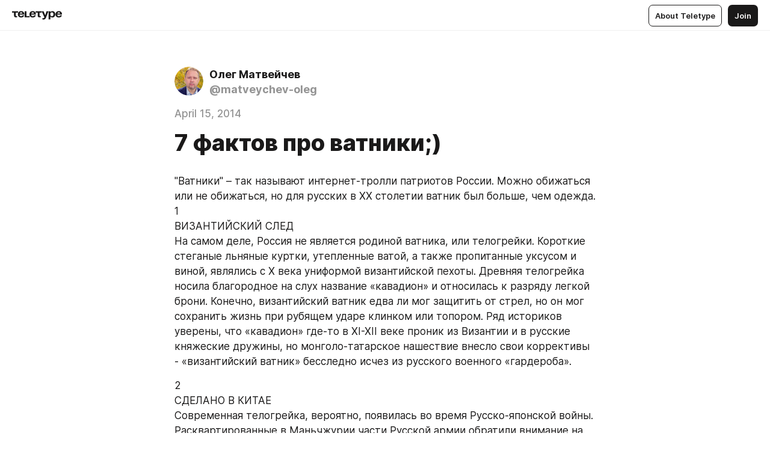

--- FILE ---
content_type: text/html
request_url: https://teletype.in/@matveychev-oleg/1065995.html
body_size: 12665
content:
<!DOCTYPE html>
<html  lang="en" data-theme="auto" data-head-attrs="lang,data-theme">

<head>
  
  <title>7 фактов про ватники;) — Teletype</title><meta http-equiv="content-type" content="text/html; charset=UTF-8"><meta name="viewport" content="width=device-width, initial-scale=1, user-scalable=no"><meta name="apple-mobile-web-app-capable" content="yes"><meta name="apple-mobile-web-app-status-bar-style" content="default"><meta name="theme-color" content="#FFFFFF"><meta property="og:url" content="https://teletype.in/@matveychev-oleg/1065995.html"><meta property="og:site_name" content="Teletype"><meta property="tg:site_verification" content="g7j8/rPFXfhyrq5q0QQV7EsYWv4="><meta property="fb:app_id" content="560168947526654"><meta property="fb:pages" content="124472808071141"><meta property="twitter:card" content="summary_large_image"><link rel="canonical" href="https://teletype.in/@matveychev-oleg/1065995.html"><link rel="alternate" href="https://teletype.in/@matveychev-oleg/1065995.html" hreflang="x-default"><link rel="icon" type="image/x-icon" href="/favicon.ico"><link rel="icon" type="image/svg+xml" href="https://teletype.in/static/favicon.f39059fb.svg"><link rel="apple-touch-icon" href="https://teletype.in/static/apple-touch-icon.39e27d32.png"><link rel="search" type="application/opensearchdescription+xml" title="Teletype" href="https://teletype.in/opensearch.xml"><script src="https://yandex.ru/ads/system/context.js" async></script><script type="application/javascript">window.yaContextCb = window.yaContextCb || []</script><meta name="format-detection" content="telephone=no"><meta property="og:type" content="article"><meta name="author" content="Олег Матвейчев"><meta name="description" content="&quot;Ватники&quot; – так называют интернет-тролли патриотов России. Можно обижаться или не обижаться, но для русских в XX столетии ватник был..."><meta property="author" content="Олег Матвейчев"><meta property="og:updated_time" content="2021-01-14T23:22:26.772Z"><meta property="og:title" content="7 фактов про ватники;)"><meta property="twitter:title" content="7 фактов про ватники;)"><meta property="og:description" content="&quot;Ватники&quot; – так называют интернет-тролли патриотов России. Можно обижаться или не обижаться, но для русских в XX столетии ватник был..."><meta property="twitter:description" content="&quot;Ватники&quot; – так называют интернет-тролли патриотов России. Можно обижаться или не обижаться, но для русских в XX столетии ватник был..."><meta property="og:image" content="https://teletype.in/files/3c/7d/3c7df00b-839d-43c9-a4d3-5f65d6ef1942.png"><meta property="twitter:image" content="https://teletype.in/files/3c/7d/3c7df00b-839d-43c9-a4d3-5f65d6ef1942.png"><meta property="og:image:type" content="image/png"><meta property="og:image:width" content="1200"><meta property="og:image:height" content="630"><meta property="article:author" content="Олег Матвейчев"><meta property="article:author_url" content="https://teletype.in/@matveychev-oleg"><meta property="article:published_time" content="2014-04-15T19:16:04.000Z"><meta property="article:modified_time" content="2021-01-14T23:22:26.772Z"><meta name="head:count" content="38"><script>window.__INITIAL_STATE__={"config":{"version":"4.41.13","app_version":"4.41.13-4102","build_number":4102,"app":{"name":"teletype","title":"Teletype","url":{"assets":"https:\u002F\u002Fteletype.in","media":"https:\u002F\u002Fteletype.in\u002Ffiles","site":"https:\u002F\u002Fteletype.in","api":"https:\u002F\u002Fteletype.in\u002Fapi","updater":"wss:\u002F\u002Fteletype.in\u002Fupdater","media_api":"https:\u002F\u002Fteletype.in\u002Fmedia"},"links":{"tos":"https:\u002F\u002Fjournal.teletype.in\u002Flegal","journal":"https:\u002F\u002Fjournal.teletype.in\u002F","privacy":"https:\u002F\u002Fjournal.teletype.in\u002Flegal-privacy","domains":"https:\u002F\u002Fjournal.teletype.in\u002Fdomains","features":"https:\u002F\u002Fjournal.teletype.in\u002Ffeatures","updates":"https:\u002F\u002Fjournal.teletype.in\u002F+updates","email":"mailbox@teletype.in","cloudtips":{"tos":"https:\u002F\u002Fstatic.cloudpayments.ru\u002Fdocs\u002FCloudTips\u002Fcloudtips_oferta_teletype.pdf","agreement":"https:\u002F\u002Fstatic.cloudpayments.ru\u002Fdocs\u002FCloudTips\u002Fcloudtips_agreement_teletype.pdf","policy":"https:\u002F\u002Fstatic.cloudpayments.ru\u002Fdocs\u002Fpolicy-cloudpayments.pdf"}},"service":{"metrika":"42100904","ga":"G-74SRE9LWC4","facebook_id":560168947526654,"facebook_pages":"124472808071141","facebook_redirect":"https:\u002F\u002Fteletype.in\u002F.fb-callback","google_id":"589698636327-74fehjo4inhlnkc237ulk51petqlem42.apps.googleusercontent.com","google_redirect":"https:\u002F\u002Fteletype.in\u002F.google-callback","vk_id":51923672,"vk_redirect":"https:\u002F\u002Fteletype.in\u002F.vk-callback","yandex_pay_id":"aca5092b-9bd5-4dd1-875e-0e0be05aff00","yandex_pay_env":"Production","yandex_pay_gw":"cloudpayments","yandex_pay_gw_id":null,"tg_iv":"g7j8\u002FrPFXfhyrq5q0QQV7EsYWv4=","tg_login":"TeletypeAppBot","tg_link":"https:\u002F\u002Ft.me\u002FTeletypeAppBot","twitch_id":"lxc0c8o0u0l42bo1smeno623bnlxhs","twitch_redirect":"https:\u002F\u002Fteletype.in\u002F.twitch-callback","apple_id":"in.teletype.web","apple_redirect":"https:\u002F\u002Fteletype.in\u002F.siwa","recaptcha":"6Lf-zgAVAAAAAJIxQX0tdkzpFySG2e607DdgqRF-","recaptcha_v2":"6Lfm6TEfAAAAAK_crKCAL3BUBLmdZnrsvOeTHMNj","yandes_pay_gw_id":""},"pushes":{"app_id":"9185fd40-8599-4ea3-a2e7-f4e88560970e","auto_register":false,"notify_button":false,"iframe_path":"pushes","subscribe_path":"pushes\u002Fsubscribe"},"domains":{"protocol":"http:","port":null},"articles_on_page":10,"max_users_topics":10,"max_menu_items":10,"max_user_blogs":5,"autosave_timeout":15000,"views_scrolls":null,"articles_reactions":{"default":["👍","👎"],"max_uniq":10},"comments":{"can_edit_period":300000,"autoupdate_period":15000,"max_depth":3,"compact_from":2,"thread_collapse":25,"whitelist":{"formats":["bold","italic","strike","code","link","code"],"items":["p","blockquote","pre","image","youtube","vimeo","rutube","vkvideo"]}},"media":{"accept":[{"ext":".jpg","type":"jpg","types":["image\u002Fjpeg"]},{"ext":".png","type":"png","types":["image\u002Fpng"]},{"ext":".gif","type":"gif","types":["image\u002Fgif"]}],"max_size":5242880,"max_userpic_size":1048576},"langs":{"aliases":{"ru":["ru","be","uk","ky","ab","mo","et","lv"],"en":["en"]},"default":"en"}},"data":{"ttl":{"account":60000,"blog_articles":600000,"app_settings":600000,"showcase":60000,"article":60000,"blog":5000,"search":5000,"unsplash":60000,"comments":15000,"notifications":60000,"emoji":10000000}}},"domain":null,"timezone":0,"lid":"ba462134-9899-535a-b933-596577422c93","url":"https:\u002F\u002Fteletype.in\u002F@matveychev-oleg\u002F1065995.html","account":{"_loading":false,"id":null,"blog_id":null,"blogs":null,"uri":null,"name":null,"userpic":null,"lang":null,"darkmode":null,"can_create_blog":null,"tfa_enabled":null,"popup_open":false,"wallet":{"loaded":false,"enabled":false,"available":false,"card":null,"balance":null,"receiver":null,"donations":{"params":{"from_date":null,"to_date":null,"blog_id":null},"total":0,"amount":0,"list":[]},"transactions":{"params":{"from_date":null,"to_date":null},"total":0,"amount":0,"list":[]},"payouts":{"params":{"from_date":null,"to_date":null},"total":0,"amount":0,"list":[]},"payout":{"open":false}}},"langs":{"lang":"en"},"app_settings":{"data":{"ad":{"params":{"article-under-text":{"id":"R-A-2565196-12","el":true,"disabled":true,"disableAdult":true,"exclude":[4102528]},"feed-article-under-text":{"id":"R-A-2565196-3","el":true},"article-floor":{"disabled":true,"type":"floorAd","platform":"touch","timeout":5000,"exclude":[4102528]},"blog-floor":{"disabled":true,"type":"floorAd","platform":"touch","timeout":5000,"exclude":[4102528]},"main-floor":{"disabled":true,"type":"floorAd","platform":"touch","timeout":10000},"blog-list":{"id":"R-A-2565196-13","el":true,"every":6,"start":1,"disableAdult":true,"exclude":[4102528]},"main-list":{"id":"R-A-2565196-14","el":true,"every":4},"main-trending-list":{"id":"R-A-2565196-14","disabled":true,"el":true,"every":4,"start":4},"main-following-list":{"id":"R-A-2565196-15","disabled":true,"el":true,"every":4,"start":4},"main-feed":{"id":"R-A-2565196-16","disabled":false,"type":"feed","el":true,"start":4,"every":0,"feedCardCount":4,"mobile":{"feedCardCount":4}},"article-feed":{"id":"R-A-2565196-17","disabled":false,"type":"feed","el":true,"feedCardCount":4,"disableAdult":true,"exclude":[4102528]},"article-above-text":{"id":"R-A-2565196-18","disabled":false,"el":true,"disableAdult":true,"exclude":[4102528]}},"exclude":[4102528]},"updater":{"enabled":true},"example_blogs":[65,71297,111029],"unsplash":[{"url":"https:\u002F\u002Fimages.unsplash.com\u002Fphoto-1505954137021-b6bf5a131a7b?crop=entropy&cs=srgb&fm=jpg&ixid=M3w2MzEyfDB8MXxyYW5kb218fHx8fHx8fHwxNzY4ODgxNjAwfA&ixlib=rb-4.1.0&q=85","author":"Mike L","link":"https:\u002F\u002Funsplash.com\u002F@mikeliaophotography"}],"giphy":["https:\u002F\u002Fmedia4.giphy.com\u002Fmedia\u002Fv1.Y2lkPTU2YzQ5Mjdld2hxbXoybWQ0a2M3ZzltZmNyaHBqbjgzNnh3cWUxc3FzbXdmYnQweSZlcD12MV9naWZzX2dpZklkJmN0PWc\u002F14SAx6S02Io1ThOlOY\u002Fgiphy.gif","https:\u002F\u002Fmedia1.giphy.com\u002Fmedia\u002Fv1.Y2lkPTU2YzQ5MjdlaG5rN3lkMW1oOWpodXNnZGU2dmwyYnJrd2hlMmo1emlvbjEyOTZ1ZiZlcD12MV9naWZzX2dpZklkJmN0PWc\u002FLdOyjZ7io5Msw\u002Fgiphy.gif","https:\u002F\u002Fmedia1.giphy.com\u002Fmedia\u002Fv1.Y2lkPTU2YzQ5MjdlbjF5dTN3NTM0MTdya2x6MHU0dnNza3NudGVxbWR5dGN0Ynl5OWV3YSZlcD12MV9naWZzX2dpZklkJmN0PWc\u002FlptjRBxFKCJmFoibP3\u002Fgiphy-downsized.gif","https:\u002F\u002Fmedia1.giphy.com\u002Fmedia\u002Fv1.Y2lkPTU2YzQ5MjdlenlnaGFiejF6OGpsbXNxMDh6ZzFvZzBnOHQwemtnNzBqN2lwZ2VnbyZlcD12MV9naWZzX2dpZklkJmN0PWc\u002FLCdPNT81vlv3y\u002Fgiphy-downsized.gif","https:\u002F\u002Fmedia4.giphy.com\u002Fmedia\u002Fv1.Y2lkPTU2YzQ5MjdlajJxOGZwbHJ3bHNobzgwMWNzbDA4dnNzMXZvdnd3dnk2NWx2aWtucyZlcD12MV9naWZzX2dpZklkJmN0PWc\u002FbPdI2MXEbnDUs\u002Fgiphy.gif","https:\u002F\u002Fmedia4.giphy.com\u002Fmedia\u002Fv1.Y2lkPTU2YzQ5MjdlYnp2azkzY214aHAxY211cHVhM2pqdTBkYWx6NGFpb2FvdzlqN3BkbiZlcD12MV9naWZzX2dpZklkJmN0PWc\u002FEXmE33UEtfuQo\u002Fgiphy.gif","https:\u002F\u002Fmedia4.giphy.com\u002Fmedia\u002Fv1.Y2lkPTU2YzQ5MjdlZ3ZyODd2d2s1NHlhZjR4NGIzNW45ZHBicWdrNDhxZGpwc2ZqcHlvYiZlcD12MV9naWZzX2dpZklkJmN0PWc\u002FJLELwGi2ksYTu\u002Fgiphy.gif","https:\u002F\u002Fmedia3.giphy.com\u002Fmedia\u002Fv1.Y2lkPTU2YzQ5Mjdla3plYzZ2bDR5em9xYzh2YzNyMmwwODJzNG1veGxtZGtnN3I0eTQzciZlcD12MV9naWZzX2dpZklkJmN0PWc\u002F56t3lKn4Xym0DQ2Zn7\u002Fgiphy-downsized.gif","https:\u002F\u002Fmedia1.giphy.com\u002Fmedia\u002Fv1.Y2lkPTU2YzQ5MjdlbTMxYTl4ZGZzNHZ2cndwbjYyaDd1M25ocWVwa2lnbHNzM2RwMXBvYyZlcD12MV9naWZzX2dpZklkJmN0PWc\u002F3Jhdg8Qro5kMo\u002Fgiphy.gif","https:\u002F\u002Fmedia4.giphy.com\u002Fmedia\u002Fv1.Y2lkPTU2YzQ5MjdlcGluMnVtMXg2M2ZkZXNnbjRubmE2cTFsMnA4cGNxOGM2dTRnZG1oaCZlcD12MV9naWZzX2dpZklkJmN0PWc\u002F3osxYamKD88c6pXdfO\u002Fgiphy.gif","https:\u002F\u002Fmedia0.giphy.com\u002Fmedia\u002Fv1.Y2lkPTU2YzQ5MjdlZmI1a3BqcmU0OWlvNnAyaTNodjZzNGVlNDZ4a29kNTVjcXMzN2JuaCZlcD12MV9naWZzX2dpZklkJmN0PWc\u002FMOMKdGBAWJDmkYtBUW\u002Fgiphy-downsized.gif"],"_loadTime":1768882889798},"loading":null},"articles":{"items":{"2886716":{"id":2886716,"uri":"1065995.html","created_at":"2014-04-15T19:16:04.000Z","published_at":"2014-04-15T19:16:04.000Z","last_edited_at":"2021-01-14T23:22:26.772Z","title":"7 фактов про ватники;)","text":"\u003Cdocument\u003E\n\u003Cp\u003E&quot;Ватники&quot; – так называют интернет-тролли патриотов России. Можно обижаться или не обижаться, но для русских в XX столетии ватник был больше, чем одежда.\n1\nВИЗАНТИЙСКИЙ СЛЕД\nНа самом деле, Россия не является родиной ватника, или телогрейки. Короткие стеганые льняные куртки, утепленные ватой, а также пропитанные уксусом и виной, являлись с X века униформой византийской пехоты. Древняя телогрейка носила благородное на слух название «кавадион» и относилась к разряду легкой брони. Конечно, византийский ватник едва ли мог защитить от стрел, но он мог сохранить жизнь при рубящем ударе клинком или топором. Ряд историков уверены, что «кавадион» где-то в XI-XII веке проник из Византии и в русские княжеские дружины, но монголо-татарское нашествие внесло свои коррективы - «византийский ватник» бесследно исчез из русского военного «гардероба».\u003C\u002Fp\u003E\n\u003Cp\u003E2\nСДЕЛАНО В КИТАЕ\nСовременная телогрейка, вероятно, появилась во время Русско-японской войны. Расквартированные в Маньчжурии части Русской армии обратили внимание на удобные и теплые ватные куртки местных жителей и решили закупить их у местных торговцев. После демобилизации китайские душегрейки разошлись по всей Российской империи, заложив тем самым основы для настоящего «ватного культа». Позднее ватники фрагментарно использовались как в Первой мировой, так и Гражданской войнах, но до настоящего народного признания было еще далеко.\u003C\u002Fp\u003E\n\u003Cp\u003E3\nСТАНДАРТИЗАЦИЯ\nОсенью 1932 года комитет по стандартизации Народного комиссариата легкой промышленности СССР вводит стандарт ватника: «Телогрейка — куртка ватная однобортная, прямого покроя, застёгивается по борту доверху на 4 пуговицы имеющимися в левом борте четырьмя пришивными петлями (шлевками). Полы прямые без вытачек, с боковыми накладными карманами, простёганные сквозь верх, вату и подкладку параллельными долевыми машинными строчками. Расстояние между простёжками 6 см. Спинка прямая, цельная или с долевым швом посередине, на талии стягивается затяжниками с металлической пряжкой. Простёжка спинки одинакова с полой. Воротник стоячий мягкий, застёгивается на одну пуговицу шлевкой, пришитою к левому его концу. Высота воротника — 3 см. Рукава одношовные, заканчиваются внизу небольшой шлицей и манжетами, застёгивающимися на одну пуговицу шлевкой, пришитой к концу верхней половинки манжета». Власти СССР увидели в ватнике идеальную одежду, которая функциональна как для работы, так и для войны. В 1932 году телогрейки фактически становятся форменной одеждой для строителей Беломорканала.\u003C\u002Fp\u003E\n\u003Cp\u003E4\nОДЕЖДА БОСЯКОВ\nЭто уже не был «китайский» ватник. По большому счету «стандартизированная» телогрейка представляла собой некий «коктейль», в который в качестве «ингредиентов» включил в себя «азиатский» прототип, так называемую «сибирку» (короткий кафтан), популярную среди купцов на рубеже веков и так называемый волан, который был в своем роде форменной одеждой ямщиков. Вот как описывал этот предмет одежды Гиляровский: «Сытые, в своих нелепых воланах дорогого сукна, подпоясанные шитыми шелковыми поясами, лихачи смотрят гордо на проходящую публику … Воланы явились в те давно забытые времена, когда сердитый барин бил кулаком и пинал ногами в спину своего крепостного кучера.\u003C\u002Fp\u003E\n\u003Cp\u003EТогда волан, до уродства набитый ватой, спасал кучера от увечья…» Интересно, что воланы стали «униформой» у знаменитых волжских босяков, а затем и у разного рода бродяг и лихих людей. Ватник хорошо смягчал удары в драках, мог сберечь от удара ножом и, кроме того, не стеснял движений, что было важно для уличных ловкачей.\u003C\u002Fp\u003E\n\u003Cp\u003E5\nОДЕЖДА ПОБЕДИТЕЛЯ\nОднако руководители страны меньше всего хотели, чтобы ватники ассоциировались с одеждой заключенных или лихих людей. В 1930-ые годы телогрейки начинают продвигаться через кинематограф. Например, в культовом фильме «Чапаев» в ватниках щеголяют Анка и Петька, демонстрируя тем самые «универсальность» этой одежды. Появляются ватники и в других тогдашних «блокбастерах». Однако, по сути дела, промо в массовой культуре не смогло реабилитировать ватник и сделать его национальной одеждой. Только Великая Отечественная война превратила телогрейку в настоящий культ, сделав ее одеждой победителей. Именно в телогрейке поднималась советская страна из послевоенной разрухи — вырастали новые города, создавалась советская империя. Надо сказать, что со временем у ватника по функциональности появилось огромное количество конкурентов, но все равно его можно было найти в гардеробе как и профессора университета, так и деревенского пастуха.\u003C\u002Fp\u003E\n\u003Cp\u003E6\nОДЕЖДА ЗАКЛЮЧЕННЫХ\nПосле войны ватники долго не выходили из моды, но самое широкое распространение телогрейки в послевоенное время получили в лагерях. Они служили заключенным верой и правдой. Внутренние и внешние карманы позволяли осужденным держать при себе особо ценные вещи, ватник служил и подушкой, и одеялом. Лагерная спецодежда &quot;с номерком&quot; стала с того времени отличительным маркером заключенных или ссыльных. В телогрейках на фото можно встретить и Солженицына, и Шаламова, и Бродского.\u003C\u002Fp\u003E\n\u003Cp\u003E7\nВТОРОЕ ДЫХАНИЕ\nСегодня ватники почти не носят. Возможно, это связано с негативным контекстом, в котором ватники снова появились в конце 70-х годов. Тогда люди в ватниках приезжали в Москву из Поволжья и Казани. Их боялись и старались с ними не связываться. На спинах ценителей стеганых курток были написаны названия банд, к которым они принадлежали. Казанские гопники ехали в Москву на заработки. Работа предполагала возможное применение цепей и арматур, ватник был идеальной одеждой для «махачей», он не сковывал движений, амортизировал удары. Надо сказать, что хотя мода писать и рисовать на спинах телогреек пришла с «зоны», в народном исполнении она могла быть представлена и номерами известных хоккеистов.\u003C\u002Fp\u003E\n\u003Cp\u003EМы верим, что мода на ватник возвратится. Неслучайно, что на открытии победоносной Олимпиады в Сочи российская делегация вышла в стилизованных телогрейках. На волне троллинга, когда огромное количество людей стали называть патриотов ватниками. Это было отличное проявление самоиронии. Вероятно также, что в коллективном бессознательном ватник играл некую объединительную роль, став неким талисманом, архетипом могущества.\u003C\u002Fp\u003E\n\u003Cp\u003Ehttp:\u002F\u002Frussian7.ru\u002F2014\u002F03\u002F7-faktov-o-vatnike\u002F\u003C\u002Fp\u003E\n\u003Ctags\u003E\n\u003Ctag\u003Evia_ljapp\u003C\u002Ftag\u003E\n\u003Ctag\u003Eистория\u003C\u002Ftag\u003E\n\u003C\u002Ftags\u003E\n\u003C\u002Fdocument\u003E","cut_text":"\"Ватники\" – так называют интернет-тролли патриотов России. Можно обижаться или не обижаться, но для русских в XX столетии ватник был больше, чем одежда. 1 ВИЗАНТИЙСКИЙ СЛЕД На самом деле, Россия не является родиной ватника, или телогрейки. Короткие стеганые льняные куртки, утепленные ватой, а также пропитанные уксусом и виной, являлись с X века униформой византийской пехоты. Древняя телогрейка носила благородное на слух название «кавадион» и относилась к разряду легкой брони. Конечно, византийский ватник едва ли мог защитить от стрел, но он мог сохранить жизнь при рубящем ударе клинком или топором. Ряд историков уверены, что «кавадион» где-то в XI-XII веке проник из Византии и в русские княжеские дружины, но монголо-татарское нашествие...","cut_image":null,"cut_article_id":null,"sharing_title":null,"sharing_text":"\"Ватники\" – так называют интернет-тролли патриотов России. Можно обижаться или не обижаться, но для русских в XX столетии ватник был...","sharing_image":"https:\u002F\u002Fteletype.in\u002Ffiles\u002F3c\u002F7d\u002F3c7df00b-839d-43c9-a4d3-5f65d6ef1942.png","sharing_type":"text","comments_enabled":true,"reactions_enabled":true,"subscriptions_enabled":true,"donations_disabled":null,"reposts_enabled":true,"related_enabled":true,"sharing_enabled":true,"is_post":false,"visibility":"all","allow_indexing":true,"adult":false,"heading_style":{},"views":null,"comments":0,"reactions":0,"reposts":0,"author_id":524511,"creator_id":524511,"author":{"id":524511,"uri":"matveychev-oleg","domain":null,"domain_https":false,"name":"Олег Матвейчев","userpic":"https:\u002F\u002Fteletype.in\u002Ffiles\u002F87\u002F4b\u002F874bb206-65b7-4bfc-ae8c-f458d23d7427.jpeg","list_style":null,"verified":false,"comments_enabled":true,"reactions_enabled":true,"reposts_enabled":true,"related_enabled":true,"show_teammates":true},"creator":{"id":524511,"uri":"matveychev-oleg","domain":null,"domain_https":false,"name":"Олег Матвейчев","userpic":"https:\u002F\u002Fteletype.in\u002Ffiles\u002F87\u002F4b\u002F874bb206-65b7-4bfc-ae8c-f458d23d7427.jpeg","verified":false},"topics":null,"articles_mentions":[],"_loadTime":1768882889808}},"loading":false,"related":{},"donations":{"article_id":null,"data":null,"_loadTime":0}},"error":null,"defer":null,"inited":false,"user_ga":null,"user_ym":null,"dom":{"screens":{"medium":false,"tablet":false,"mobile":false},"darkmode":false,"is_safari":false},"feed":{"following":[],"trending":[],"trending_widget":[],"featured_blogs":[]},"articles_reactions":{"items":{},"loading":false},"articles_reposts":{"items":[]},"comments":{"loading":false,"items":{},"info":{}},"blogs":{"items":[],"blocked_teammates":[],"blocked_users":[],"subscribed_users":{"blog_id":null,"total":0,"list":[]},"subscriptions_users":{"blog_id":null,"total":0,"list":[]},"donations":{"blog_id":null,"stats":null,"data":null,"_loadTime":0},"settings":{"items":[],"suggests":{"teammates":[],"topics":[]},"tfa_list":[],"settings":{"open":false,"blog_id":null,"section":null},"new_blog":{"open":false}}},"blog_articles":{"loading":false,"items":{}},"search":{"loading":{"search":false,"suggest":false},"search":{"query":"","blog_id":null,"articles":[],"blogs":[],"offset":{"blogs":0,"articles":0},"total":{"blogs":0,"articles":0}},"suggest":[]},"drafts":{"items":[]},"imports":{"items":[],"loading":false},"emojis":{"data":[],"loading":null,"loadTime":0,"query":""},"varlamov":{"footer":[],"trending":[],"youtube":[],"socials":{},"about":{},"editorial":{},"banners":null,"donations":null,"_full":null,"_loaded":false,"_loadTime":0}};window.__PUBLIC_PATH__='https://teletype.in/';</script><link rel="modulepreload" crossorigin href="https://teletype.in/static/Article.c8d8b299.js"><link rel="stylesheet" href="https://teletype.in/static/Article.3e027f09.css"><link rel="modulepreload" crossorigin href="https://teletype.in/static/AD.9a634925.js"><link rel="stylesheet" href="https://teletype.in/static/AD.9ea140df.css"><link rel="modulepreload" crossorigin href="https://teletype.in/static/meta.d9ace638.js"><link rel="stylesheet" href="https://teletype.in/static/meta.d702ecc6.css"><link rel="modulepreload" crossorigin href="https://teletype.in/static/ArticleCard.5f47752f.js"><link rel="stylesheet" href="https://teletype.in/static/ArticleCard.d179f8e6.css">
  <script type="module" crossorigin src="https://teletype.in/static/index.840c5e98.js"></script>
  <link rel="stylesheet" href="https://teletype.in/static/index.d1a8877c.css">
</head>

<body  class="" style="" data-head-attrs="class,style"><div id="app" style=""><div class="layout" data-v-21f40ab0><div class="menu" data-v-21f40ab0 data-v-658d3930><div class="menu__backdrop" data-v-658d3930></div><div class="menu__content" style="" data-v-658d3930><div class="menu__item" data-v-658d3930><a href="https://teletype.in/" class="menu__logo_image" data-v-658d3930><!--[--><svg xmlns="http://www.w3.org/2000/svg" width="84" height="16" fill="currentColor" viewBox="0 0 84 16" data-v-658d3930><path d="M0 1.288v2.11h3.368v5.18c0 2.302 1.368 2.782 3.367 2.782 1.263 0 1.79-.192 1.79-.192V9.153s-.316.096-.948.096c-.947 0-1.263-.288-1.263-1.15V3.397h3.579v-2.11H0Zm9.674 4.988c0 2.916 1.789 5.275 5.472 5.275 4.526 0 5.157-3.549 5.157-3.549h-2.947s-.315 1.535-2.104 1.535c-1.768 0-2.484-1.151-2.61-2.686h7.745s.021-.345.021-.575C20.408 3.36 18.746 1 15.146 1c-3.599 0-5.472 2.36-5.472 5.276Zm5.472-3.262c1.453 0 2.042.883 2.232 2.11h-4.652c.252-1.227.968-2.11 2.42-2.11Zm14.098 6.139h-5.367V1.288H20.93v9.976h8.314v-2.11Zm-.33-2.877c0 2.916 1.789 5.275 5.472 5.275 4.526 0 5.157-3.549 5.157-3.549h-2.947s-.315 1.535-2.104 1.535c-1.768 0-2.484-1.151-2.61-2.686h7.745s.021-.345.021-.575C39.648 3.36 37.986 1 34.386 1c-3.599 0-5.472 2.36-5.472 5.276Zm5.472-3.262c1.453 0 2.042.883 2.231 2.11h-4.651c.252-1.227.968-2.11 2.42-2.11Zm4.937-1.726v2.11h3.367v5.18c0 2.302 1.369 2.782 3.368 2.782 1.263 0 1.79-.192 1.79-.192V9.153s-.316.096-.948.096c-.947 0-1.263-.288-1.263-1.15V3.397h3.578v-2.11h-9.892Zm21.153 0H57.32l-2.168 6.58-2.673-6.58H49.32l4.42 9.976c-.421.92-.842 1.438-1.895 1.438a5.269 5.269 0 0 1-1.368-.191v2.206s.842.287 1.895.287c2.21 0 3.346-1.17 4.21-3.453l3.893-10.263Zm.312 13.429h2.947v-4.509h.105s.947 1.343 3.262 1.343c3.157 0 4.736-2.494 4.736-5.275C71.838 3.494 70.259 1 67.102 1c-2.42 0-3.368 1.63-3.368 1.63h-.105V1.289h-2.841v13.429Zm2.841-8.441c0-1.804.842-3.262 2.631-3.262 1.79 0 2.631 1.458 2.631 3.262 0 1.803-.842 3.261-2.63 3.261-1.79 0-2.632-1.458-2.632-3.261Zm8.637 0c0 2.916 1.789 5.275 5.472 5.275 4.525 0 5.157-3.549 5.157-3.549h-2.947s-.316 1.535-2.105 1.535c-1.768 0-2.483-1.151-2.61-2.686h7.746S83 6.506 83 6.276C83 3.36 81.337 1 77.738 1c-3.6 0-5.472 2.36-5.472 5.276Zm5.472-3.262c1.452 0 2.042.883 2.231 2.11h-4.651c.252-1.227.968-2.11 2.42-2.11Z"></path></svg><!--]--></a></div><div class="menu__split" data-v-658d3930></div><div class="menu__item" data-v-658d3930><!--[--><!----><div class="menu__buttons" data-v-658d3930><!--[--><!--]--><a href="https://teletype.in/about" class="button m_display_inline" data-v-658d3930 data-v-278085c1><!--[--><div class="button__content" data-v-278085c1><!--[--><!----><!--[--><span class="button__text" data-v-278085c1>About Teletype</span><!--]--><!----><!--]--></div><!----><!----><!--]--></a><a href="https://teletype.in/login?redir=/@matveychev-oleg/1065995.html" class="button m_type_filled m_display_inline" type="filled" data-v-658d3930 data-v-278085c1><!--[--><div class="button__content" data-v-278085c1><!--[--><!----><!--[--><span class="button__text" data-v-278085c1>Join</span><!--]--><!----><!--]--></div><!----><!----><!--]--></a><!----><!--[--><!--]--><!----><!----><!--[--><!--]--></div><!--]--></div></div><!----></div><div class="layout__content m_main article" data-v-21f40ab0><div class="article__container m_main" itemscope itemtype="http://schema.org/Article" data-v-21f40ab0><div class="article__section" data-v-21f40ab0><div id="bnr-article-above-text-0" data-index="0" class="bnr article__banner" style="" data-v-21f40ab0 data-v-7789da1a><!----></div></div><header class="article__header" data-v-21f40ab0><div class="article__status" data-v-21f40ab0><!----><!----></div><div class="article__author" data-v-21f40ab0><a href="https://teletype.in/@matveychev-oleg" class="article__author_link" data-v-21f40ab0><!--[--><div class="userpic m_size_auto article__author_userpic" data-v-21f40ab0 data-v-42729300><div class="userpic__pic" style="background-image:url(&#39;https://teletype.in/files/87/4b/874bb206-65b7-4bfc-ae8c-f458d23d7427.jpeg&#39;);" data-v-42729300></div></div><div class="article__author_content" data-v-21f40ab0><div class="article__author_name" data-v-21f40ab0><span class="article__author_name_value" data-v-21f40ab0>Олег Матвейчев</span><!----></div><div class="article__author_username" data-v-21f40ab0>@matveychev-oleg</div></div><!--]--></a><div class="article__author_actions" data-v-21f40ab0><!----><!----></div></div><div class="article__badges" data-v-21f40ab0><!----><div class="article__badges_item" data-v-21f40ab0>April 15, 2014</div></div><h1 class="article__header_title" itemprop="headline" data-v-21f40ab0>7 фактов про ватники;)</h1></header><article class="article__content text" itemprop="articleBody" data-v-21f40ab0><!--[--><p data-node-id="1"><!----><!--[--><!--]--><!--[-->&quot;Ватники&quot; – так называют интернет-тролли патриотов России. Можно обижаться или не обижаться, но для русских в XX столетии ватник был больше, чем одежда.<br>1<br>ВИЗАНТИЙСКИЙ СЛЕД<br>На самом деле, Россия не является родиной ватника, или телогрейки. Короткие стеганые льняные куртки, утепленные ватой, а также пропитанные уксусом и виной, являлись с X века униформой византийской пехоты. Древняя телогрейка носила благородное на слух название «кавадион» и относилась к разряду легкой брони. Конечно, византийский ватник едва ли мог защитить от стрел, но он мог сохранить жизнь при рубящем ударе клинком или топором. Ряд историков уверены, что «кавадион» где-то в XI-XII веке проник из Византии и в русские княжеские дружины, но монголо-татарское нашествие внесло свои коррективы - «византийский ватник» бесследно исчез из русского военного «гардероба».<!--]--></p><p data-node-id="2"><!----><!--[--><!--]--><!--[-->2<br>СДЕЛАНО В КИТАЕ<br>Современная телогрейка, вероятно, появилась во время Русско-японской войны. Расквартированные в Маньчжурии части Русской армии обратили внимание на удобные и теплые ватные куртки местных жителей и решили закупить их у местных торговцев. После демобилизации китайские душегрейки разошлись по всей Российской империи, заложив тем самым основы для настоящего «ватного культа». Позднее ватники фрагментарно использовались как в Первой мировой, так и Гражданской войнах, но до настоящего народного признания было еще далеко.<!--]--></p><p data-node-id="3"><!----><!--[--><!--]--><!--[-->3<br>СТАНДАРТИЗАЦИЯ<br>Осенью 1932 года комитет по стандартизации Народного комиссариата легкой промышленности СССР вводит стандарт ватника: «Телогрейка — куртка ватная однобортная, прямого покроя, застёгивается по борту доверху на 4 пуговицы имеющимися в левом борте четырьмя пришивными петлями (шлевками). Полы прямые без вытачек, с боковыми накладными карманами, простёганные сквозь верх, вату и подкладку параллельными долевыми машинными строчками. Расстояние между простёжками 6 см. Спинка прямая, цельная или с долевым швом посередине, на талии стягивается затяжниками с металлической пряжкой. Простёжка спинки одинакова с полой. Воротник стоячий мягкий, застёгивается на одну пуговицу шлевкой, пришитою к левому его концу. Высота воротника — 3 см. Рукава одношовные, заканчиваются внизу небольшой шлицей и манжетами, застёгивающимися на одну пуговицу шлевкой, пришитой к концу верхней половинки манжета». Власти СССР увидели в ватнике идеальную одежду, которая функциональна как для работы, так и для войны. В 1932 году телогрейки фактически становятся форменной одеждой для строителей Беломорканала.<!--]--></p><p data-node-id="4"><!----><!--[--><!--]--><!--[-->4<br>ОДЕЖДА БОСЯКОВ<br>Это уже не был «китайский» ватник. По большому счету «стандартизированная» телогрейка представляла собой некий «коктейль», в который в качестве «ингредиентов» включил в себя «азиатский» прототип, так называемую «сибирку» (короткий кафтан), популярную среди купцов на рубеже веков и так называемый волан, который был в своем роде форменной одеждой ямщиков. Вот как описывал этот предмет одежды Гиляровский: «Сытые, в своих нелепых воланах дорогого сукна, подпоясанные шитыми шелковыми поясами, лихачи смотрят гордо на проходящую публику … Воланы явились в те давно забытые времена, когда сердитый барин бил кулаком и пинал ногами в спину своего крепостного кучера.<!--]--></p><p data-node-id="5"><!----><!--[--><!--]--><!--[-->Тогда волан, до уродства набитый ватой, спасал кучера от увечья…» Интересно, что воланы стали «униформой» у знаменитых волжских босяков, а затем и у разного рода бродяг и лихих людей. Ватник хорошо смягчал удары в драках, мог сберечь от удара ножом и, кроме того, не стеснял движений, что было важно для уличных ловкачей.<!--]--></p><p data-node-id="6"><!----><!--[--><!--]--><!--[-->5<br>ОДЕЖДА ПОБЕДИТЕЛЯ<br>Однако руководители страны меньше всего хотели, чтобы ватники ассоциировались с одеждой заключенных или лихих людей. В 1930-ые годы телогрейки начинают продвигаться через кинематограф. Например, в культовом фильме «Чапаев» в ватниках щеголяют Анка и Петька, демонстрируя тем самые «универсальность» этой одежды. Появляются ватники и в других тогдашних «блокбастерах». Однако, по сути дела, промо в массовой культуре не смогло реабилитировать ватник и сделать его национальной одеждой. Только Великая Отечественная война превратила телогрейку в настоящий культ, сделав ее одеждой победителей. Именно в телогрейке поднималась советская страна из послевоенной разрухи — вырастали новые города, создавалась советская империя. Надо сказать, что со временем у ватника по функциональности появилось огромное количество конкурентов, но все равно его можно было найти в гардеробе как и профессора университета, так и деревенского пастуха.<!--]--></p><p data-node-id="7"><!----><!--[--><!--]--><!--[-->6<br>ОДЕЖДА ЗАКЛЮЧЕННЫХ<br>После войны ватники долго не выходили из моды, но самое широкое распространение телогрейки в послевоенное время получили в лагерях. Они служили заключенным верой и правдой. Внутренние и внешние карманы позволяли осужденным держать при себе особо ценные вещи, ватник служил и подушкой, и одеялом. Лагерная спецодежда &quot;с номерком&quot; стала с того времени отличительным маркером заключенных или ссыльных. В телогрейках на фото можно встретить и Солженицына, и Шаламова, и Бродского.<!--]--></p><p data-node-id="8"><!----><!--[--><!--]--><!--[-->7<br>ВТОРОЕ ДЫХАНИЕ<br>Сегодня ватники почти не носят. Возможно, это связано с негативным контекстом, в котором ватники снова появились в конце 70-х годов. Тогда люди в ватниках приезжали в Москву из Поволжья и Казани. Их боялись и старались с ними не связываться. На спинах ценителей стеганых курток были написаны названия банд, к которым они принадлежали. Казанские гопники ехали в Москву на заработки. Работа предполагала возможное применение цепей и арматур, ватник был идеальной одеждой для «махачей», он не сковывал движений, амортизировал удары. Надо сказать, что хотя мода писать и рисовать на спинах телогреек пришла с «зоны», в народном исполнении она могла быть представлена и номерами известных хоккеистов.<!--]--></p><p data-node-id="9"><!----><!--[--><!--]--><!--[-->Мы верим, что мода на ватник возвратится. Неслучайно, что на открытии победоносной Олимпиады в Сочи российская делегация вышла в стилизованных телогрейках. На волне троллинга, когда огромное количество людей стали называть патриотов ватниками. Это было отличное проявление самоиронии. Вероятно также, что в коллективном бессознательном ватник играл некую объединительную роль, став неким талисманом, архетипом могущества.<!--]--></p><p data-node-id="10"><!----><!--[--><!--]--><!--[-->http://russian7.ru/2014/03/7-faktov-o-vatnike/<!--]--></p><div class="tt-tags" data-node-id="11"><!----><!--[--><!--]--><!--[--><a href="https://teletype.in/@matveychev-oleg?search=%23via_ljapp" class="tt-tag" itemprop="about" data-node-id="12"><!--[-->#via_ljapp<!--]--></a><a href="https://teletype.in/@matveychev-oleg?search=%23%D0%B8%D1%81%D1%82%D0%BE%D1%80%D0%B8%D1%8F" class="tt-tag" itemprop="about" data-node-id="13"><!--[-->#история<!--]--></a><!--]--></div><!--]--></article><!----><div class="articleInfo m_text article__info" data-v-21f40ab0 data-v-21587e5e><!----><!--[--><!--[--><div class="articleInfo-info" data-v-21587e5e><a href="https://teletype.in/@matveychev-oleg" class="articleInfo-item m_link" data-v-21587e5e><!--[--><span class="articleInfo-text" data-v-21587e5e>Олег Матвейчев</span><!--]--></a></div><!----><!----><!----><!----><!----><!--]--><!--[--><!----><div class="articleInfo-info" data-v-21587e5e><div class="articleInfo-item" data-v-21587e5e><span class="articleInfo-text" data-v-21587e5e>April 15, 2014, 19:16</span></div></div><!----><!----><!----><!----><!--]--><!--[--><!----><!----><div class="articleInfo-info" data-v-21587e5e><div class="articleInfo-item" data-v-21587e5e><!----><span class="articleInfo-text" data-v-21587e5e>0</span><span data-v-21587e5e> views</span></div></div><!----><!----><!----><!--]--><!--[--><!----><!----><!----><!----><div class="articleInfo-info" data-v-21587e5e><div class="articleInfo-item" data-v-21587e5e><!----><span class="articleInfo-text" data-v-21587e5e>0</span><span data-v-21587e5e> reactions</span></div></div><!----><!--]--><!--[--><!----><!----><!----><div class="articleInfo-info" data-v-21587e5e><div class="articleInfo-item" data-v-21587e5e><!----><span class="articleInfo-text" data-v-21587e5e>0</span><span data-v-21587e5e> replies</span></div></div><!----><!----><!--]--><!--[--><!----><!----><!----><!----><!----><div class="articleInfo-info" data-v-21587e5e><div class="articleInfo-item" data-v-21587e5e><!----><span class="articleInfo-text" data-v-21587e5e>0</span><span data-v-21587e5e> reposts</span></div></div><!--]--><!--]--><!----><!----><!----><!----></div><div class="article__section" data-v-21f40ab0><button class="button m_icon m_type_flat article__section_button" new-tab="false" type="flat" data-v-21f40ab0 data-v-278085c1><div class="button__content" data-v-278085c1><!--[--><span class="button__icon" data-v-278085c1><!--[--><svg xmlns="http://www.w3.org/2000/svg" width="32" height="32" fill="currentColor" viewBox="0 0 32 32" class="icon" data-icon="repost" data-v-278085c1 data-v-e1294fc0><path fill-rule="evenodd" d="M9.541 21.416c0-.345.28-.625.625-.625h6.667c2.756 0 4.792-1.964 4.792-4.791a.625.625 0 0 1 1.25 0c0 3.53-2.609 6.041-6.042 6.041h-6.666a.625.625 0 0 1-.626-.625Zm.209-4.791A.625.625 0 0 1 9.125 16c0-3.53 2.609-6.041 6.042-6.041h6.666a.625.625 0 1 1 0 1.25h-6.666c-2.756 0-4.792 1.964-4.792 4.791 0 .346-.28.625-.625.625Z" clip-rule="evenodd"></path><path fill-rule="evenodd" d="M9.197 22.052A1.246 1.246 0 0 1 9 21.416c0-.277.12-.506.197-.634.09-.149.203-.292.316-.42.228-.257.517-.526.787-.76a18.995 18.995 0 0 1 1.062-.853l.019-.015.005-.003.002-.002.445.604-.445-.604a.75.75 0 0 1 .89 1.208l-.004.003-.016.012-.062.046a19.322 19.322 0 0 0-.913.737 7.203 7.203 0 0 0-.697.681 7.19 7.19 0 0 0 .698.681 17.417 17.417 0 0 0 .912.737l.062.047.016.011.003.003a.75.75 0 0 1-.888 1.208l.444-.604-.444.604-.003-.001-.005-.004-.02-.015a18.643 18.643 0 0 1-1.062-.853 8.67 8.67 0 0 1-.786-.76 2.963 2.963 0 0 1-.316-.42Zm1.272-.799.005.01a.043.043 0 0 1-.005-.01Zm.005.318a.06.06 0 0 1-.005.01l.005-.01ZM22.386 10c.077.127.198.356.198.633 0 .278-.12.507-.198.635-.09.148-.203.291-.316.42a8.663 8.663 0 0 1-.787.76 18.825 18.825 0 0 1-.991.8l-.07.053-.02.014-.005.004-.001.001-.446-.603.446.603a.75.75 0 0 1-.89-1.207l.004-.003.015-.012.063-.047a19.322 19.322 0 0 0 .912-.736 7.19 7.19 0 0 0 .698-.682 7.216 7.216 0 0 0-.698-.681 17.4 17.4 0 0 0-.912-.736l-.063-.047-.015-.012-.004-.002a.75.75 0 0 1 .889-1.209l-.445.604.445-.604.002.002.006.004.019.014a10.732 10.732 0 0 1 .315.241c.202.157.473.375.747.613.27.234.558.502.786.76.113.128.227.27.316.42Zm-1.272.797-.004-.01.004.01Zm-.004-.317a.055.055 0 0 1 .004-.01s0 .003-.004.01Z" clip-rule="evenodd"></path></svg><!--]--></span><!--[--><span class="button__text" data-v-278085c1>Repost</span><!--]--><!----><!--]--></div><!----><!----></button><button class="button m_icon m_type_flat article__section_button" new-tab="false" type="flat" data-v-21f40ab0 data-v-278085c1><div class="button__content" data-v-278085c1><!--[--><span class="button__icon" data-v-278085c1><!--[--><svg xmlns="http://www.w3.org/2000/svg" width="32" height="32" fill="currentColor" viewBox="0 0 32 32" class="icon" data-icon="share" data-v-278085c1 data-v-e1294fc0><path fill-rule="evenodd" d="M8.453 11.763c.448-.586 1.121-1.013 1.922-1.013h1.875a.75.75 0 0 1 0 1.5h-1.875c-.235 0-.5.123-.73.424-.23.302-.395.752-.395 1.28v8.591c0 .529.164.979.395 1.281.23.301.495.424.73.424h11.25c.235 0 .5-.123.73-.424.23-.302.395-.752.395-1.28v-8.591c0-.529-.164-.979-.395-1.281-.23-.301-.495-.424-.73-.424H19.75a.75.75 0 0 1 0-1.5h1.875c.8 0 1.474.427 1.922 1.013.448.587.703 1.364.703 2.191v8.591c0 .828-.255 1.605-.703 2.192-.448.587-1.121 1.013-1.922 1.013h-11.25c-.8 0-1.474-.427-1.922-1.013-.448-.587-.703-1.364-.703-2.191v-8.591c0-.828.255-1.605.703-2.192Z" clip-rule="evenodd"></path><path fill-rule="evenodd" d="M16 4.75c.21 0 .398.085.534.223l2.997 2.997a.75.75 0 1 1-1.06 1.06l-1.72-1.72v9.19a.75.75 0 0 1-1.5 0V7.311l-1.72 1.72a.75.75 0 0 1-1.06-1.061l2.999-3a.747.747 0 0 1 .53-.22Z" clip-rule="evenodd"></path></svg><!--]--></span><!--[--><span class="button__text" data-v-278085c1>Share</span><!--]--><!----><!--]--></div><!----><!----></button><!--[--><!----><!----><!--]--><!--[--><!--[--><!----><!----><!--]--><!--[--><!----><!----><!--]--><!----><!--]--></div></div><div class="article__container" data-v-21f40ab0><!----><!----><!----><div class="article__section" data-v-21f40ab0><div id="bnr-article-under-text-0" data-index="0" class="bnr article__banner" style="" data-v-21f40ab0 data-v-7789da1a><!----></div></div></div><!----><!----><div class="article__container" data-v-21f40ab0><div class="article__section" data-v-21f40ab0><div id="bnr-article-feed-0" data-index="0" class="bnr article__banner" style="" data-v-21f40ab0 data-v-7789da1a><!----></div></div></div><div id="bnr-article-floor-0" data-index="0" class="bnr" style="" data-v-21f40ab0 data-v-7789da1a><!----></div></div></div><!----><!----><!----><!----><!----><!----><!----><!----><!----><!----></div><script defer src="https://static.cloudflareinsights.com/beacon.min.js/vcd15cbe7772f49c399c6a5babf22c1241717689176015" integrity="sha512-ZpsOmlRQV6y907TI0dKBHq9Md29nnaEIPlkf84rnaERnq6zvWvPUqr2ft8M1aS28oN72PdrCzSjY4U6VaAw1EQ==" data-cf-beacon='{"version":"2024.11.0","token":"3ea6757c4ea14221878e92a334ec3849","server_timing":{"name":{"cfCacheStatus":true,"cfEdge":true,"cfExtPri":true,"cfL4":true,"cfOrigin":true,"cfSpeedBrain":true},"location_startswith":null}}' crossorigin="anonymous"></script>
</body>

</html>


--- FILE ---
content_type: application/javascript
request_url: https://teletype.in/static/isEmpty.b89369f5.js
body_size: 441
content:
import{az as L,aA as O,aB as C,aC as M,aD as P,aE as S,aF as W,aG as $,aH as B,aI as F,aJ as N}from"./index.840c5e98.js";var R=L,z=function(){return R.Date.now()},D=z,K=O,_=D,E=C,w="Expected a function",G=Math.max,H=Math.min;function J(r,t,i){var o,f,g,u,n,s,c=0,b=!1,d=!1,l=!0;if(typeof r!="function")throw new TypeError(w);t=E(t)||0,K(i)&&(b=!!i.leading,d="maxWait"in i,g=d?G(E(i.maxWait)||0,t):g,l="trailing"in i?!!i.trailing:l);function p(e){var a=o,m=f;return o=f=void 0,c=e,u=r.apply(m,a),u}function x(e){return c=e,n=setTimeout(y,t),b?p(e):u}function k(e){var a=e-s,m=e-c,A=t-a;return d?H(A,g-m):A}function v(e){var a=e-s,m=e-c;return s===void 0||a>=t||a<0||d&&m>=g}function y(){var e=_();if(v(e))return h(e);n=setTimeout(y,k(e))}function h(e){return n=void 0,l&&o?p(e):(o=f=void 0,u)}function I(){n!==void 0&&clearTimeout(n),c=0,o=s=f=n=void 0}function j(){return n===void 0?u:h(_())}function T(){var e=_(),a=v(e);if(o=arguments,f=this,s=e,a){if(n===void 0)return x(s);if(d)return clearTimeout(n),n=setTimeout(y,t),p(s)}return n===void 0&&(n=setTimeout(y,t)),u}return T.cancel=I,T.flush=j,T}var U=J;const fe=U;var X=M,q=P,Q=S,V=W,Y=$,Z=B.exports,ee=F,re=N,ne="[object Map]",te="[object Set]",ie=Object.prototype,ae=ie.hasOwnProperty;function se(r){if(r==null)return!0;if(Y(r)&&(V(r)||typeof r=="string"||typeof r.splice=="function"||Z(r)||re(r)||Q(r)))return!r.length;var t=q(r);if(t==ne||t==te)return!r.size;if(ee(r))return!X(r).length;for(var i in r)if(ae.call(r,i))return!1;return!0}var oe=se;const ce=oe;export{U as a,fe as d,ce as i};
